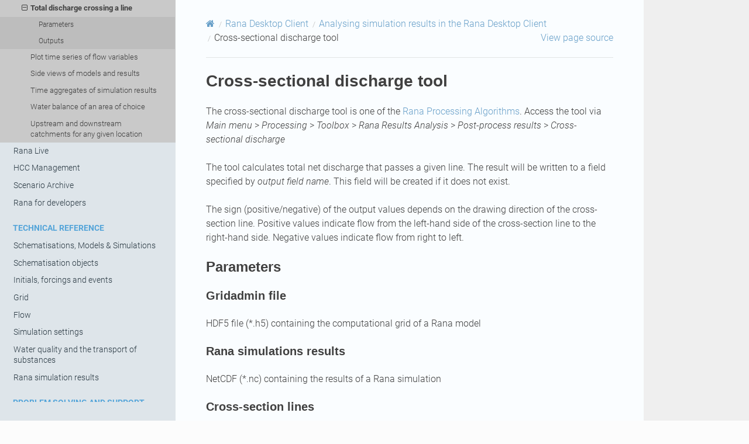

--- FILE ---
content_type: text/html
request_url: https://docs.ranawaterintelligence.com/i_cross_sectional_discharge.html
body_size: 14646
content:


<!DOCTYPE html>
<html class="writer-html5" lang="en" data-content_root="./">
<head>
  <meta charset="utf-8" /><meta name="viewport" content="width=device-width, initial-scale=1" />

  <meta name="viewport" content="width=device-width, initial-scale=1.0" />
  <title>Cross-sectional discharge tool &mdash; Rana  documentation</title>
      <link rel="stylesheet" type="text/css" href="_static/pygments.css?v=03e43079" />
      <link rel="stylesheet" type="text/css" href="_static/css/theme.css?v=e59714d7" />
      <link rel="stylesheet" type="text/css" href="_static/stylesheet.css?v=f120ced6" />

  
    <link rel="shortcut icon" href="_static/favicon.ico"/>
      <script src="_static/jquery.js?v=5d32c60e"></script>
      <script src="_static/_sphinx_javascript_frameworks_compat.js?v=2cd50e6c"></script>
      <script src="_static/documentation_options.js?v=5929fcd5"></script>
      <script src="_static/doctools.js?v=9bcbadda"></script>
      <script src="_static/sphinx_highlight.js?v=dc90522c"></script>
    <script src="_static/js/theme.js"></script>
    <link rel="index" title="Index" href="genindex.html" />
    <link rel="search" title="Search" href="search.html" />
    <link rel="next" title="Time series plotter" href="i_time_series_plotter.html" />
    <link rel="prev" title="Water depth and level rasters" href="i_water_depth_level_rasters.html" /> 
</head>

<body class="wy-body-for-nav"> 
  <div class="wy-grid-for-nav">
    <nav data-toggle="wy-nav-shift" class="wy-nav-side">
      <div class="wy-side-scroll">
        <div class="wy-side-nav-search" >

          
          
          <a href="index.html">
            
              <img src="_static/rana-logo.png" class="logo" alt="Logo"/>
          </a>
<div role="search">
  <form id="rtd-search-form" class="wy-form" action="search.html" method="get">
    <input type="text" name="q" placeholder="Search docs" aria-label="Search docs" />
    <input type="hidden" name="check_keywords" value="yes" />
    <input type="hidden" name="area" value="default" />
  </form>
</div>
        </div><div class="wy-menu wy-menu-vertical" data-spy="affix" role="navigation" aria-label="Navigation menu">
              <p class="caption" role="heading"><span class="caption-text">Tutorials and Getting Started</span></p>
<ul>
<li class="toctree-l1"><a class="reference internal" href="a_ecosystem.html">User interfaces</a></li>
<li class="toctree-l1"><a class="reference internal" href="b_modelling_workflow.html">Modelling workflow</a></li>
<li class="toctree-l1"><a class="reference internal" href="e_tutorials.html">Tutorials</a></li>
<li class="toctree-l1"><a class="reference internal" href="a_how_to.html">How to</a></li>
<li class="toctree-l1"><a class="reference internal" href="r_webinars.html">Webinars &amp; videos</a></li>
</ul>
<p class="caption" role="heading"><span class="caption-text">User Manuals</span></p>
<ul class="current">
<li class="toctree-l1"><a class="reference internal" href="r_rana_online.html">Rana online</a></li>
<li class="toctree-l1 current"><a class="reference internal" href="i_guide_modeller_interface.html">Rana Desktop Client</a><ul class="current">
<li class="toctree-l2"><a class="reference internal" href="i_mi_introduction.html">Introduction</a></li>
<li class="toctree-l2"><a class="reference internal" href="i_mi_modelling.html">Modelling</a></li>
<li class="toctree-l2"><a class="reference internal" href="i_running_a_simulation.html">Simulating</a></li>
<li class="toctree-l2 current"><a class="reference internal" href="i_mi_analysing_results.html">Analysing simulation results</a><ul class="current">
<li class="toctree-l3"><a class="reference internal" href="i_wms_layers.html">Load results as WMS layers</a></li>
<li class="toctree-l3"><a class="reference internal" href="i_downloading_results.html">Download results</a></li>
<li class="toctree-l3"><a class="reference internal" href="i_loading_and_visualising_results.html">Load and visualise results</a></li>
<li class="toctree-l3"><a class="reference internal" href="i_water_depth_level_rasters.html">Water depth and water level rasters</a></li>
<li class="toctree-l3 current"><a class="current reference internal" href="#">Total discharge crossing a line</a><ul>
<li class="toctree-l4"><a class="reference internal" href="#parameters">Parameters</a></li>
<li class="toctree-l4"><a class="reference internal" href="#outputs">Outputs</a></li>
</ul>
</li>
<li class="toctree-l3"><a class="reference internal" href="i_time_series_plotter.html">Plot time series of flow variables</a></li>
<li class="toctree-l3"><a class="reference internal" href="i_sideview_tool.html">Side views of models and results</a></li>
<li class="toctree-l3"><a class="reference internal" href="i_results_aggregation.html">Time aggregates of simulation results</a></li>
<li class="toctree-l3"><a class="reference internal" href="i_water_balance_tool.html">Water balance of an area of choice</a></li>
<li class="toctree-l3"><a class="reference internal" href="i_watershed_tool.html">Upstream and downstream catchments for any given location</a></li>
</ul>
</li>
</ul>
</li>
<li class="toctree-l1"><a class="reference internal" href="c_guide_live_site.html">Rana Live</a></li>
<li class="toctree-l1"><a class="reference internal" href="d_guide_management_portal.html">HCC Management</a></li>
<li class="toctree-l1"><a class="reference internal" href="d_scenario_archive.html">Scenario Archive</a></li>
<li class="toctree-l1"><a class="reference internal" href="j_3di_developers.html">Rana for developers</a></li>
</ul>
<p class="caption" role="heading"><span class="caption-text">Technical Reference</span></p>
<ul>
<li class="toctree-l1"><a class="reference internal" href="h_schematisations_models_simulations.html">Schematisations, Models &amp; Simulations</a></li>
<li class="toctree-l1"><a class="reference internal" href="h_schematisation_objects.html">Schematisation objects</a></li>
<li class="toctree-l1"><a class="reference internal" href="h_initials_forcings_events.html">Initials, forcings and events</a></li>
<li class="toctree-l1"><a class="reference internal" href="h_grid.html">Grid</a></li>
<li class="toctree-l1"><a class="reference internal" href="h_flow.html">Flow</a></li>
<li class="toctree-l1"><a class="reference internal" href="h_simulation_settings.html">Simulation settings</a></li>
<li class="toctree-l1"><a class="reference internal" href="h_water_quality.html">Water quality and the transport of substances</a></li>
<li class="toctree-l1"><a class="reference internal" href="h_outputs.html">Rana simulation results</a></li>
</ul>
<p class="caption" role="heading"><span class="caption-text">Problem solving and support</span></p>
<ul>
<li class="toctree-l1"><a class="reference internal" href="r_accounts_user_management.html">Accounts and user management</a></li>
<li class="toctree-l1"><a class="reference internal" href="f_problem_solving.html">FAQ and problem solving</a></li>
<li class="toctree-l1"><a class="reference internal" href="f_servicedesk.html">Service desk</a></li>
<li class="toctree-l1"><a class="reference internal" href="f_contact.html">Contact</a></li>
</ul>
<p class="caption" role="heading"><span class="caption-text">Release Notes</span></p>
<ul>
<li class="toctree-l1"><a class="reference internal" href="a_releasenotes_3di_mi.html">Rana Desktop Client</a></li>
<li class="toctree-l1"><a class="reference internal" href="a_releasenotes_3di_live.html">Rana Live</a></li>
<li class="toctree-l1"><a class="reference internal" href="a_releasenotes_3di_management.html">HCC Management</a></li>
<li class="toctree-l1"><a class="reference internal" href="a_releasenotes_computational_core.html">Rana hydrodynamic computational core</a></li>
<li class="toctree-l1"><a class="reference internal" href="a_releasenotes_3di_api.html">Hydrodynamic calculation core API</a></li>
</ul>
<p class="caption" role="heading"><span class="caption-text">Literature</span></p>
<ul>
<li class="toctree-l1"><a class="reference internal" href="l_literature.html">Literature</a></li>
</ul>

        </div>
      </div>
    </nav>

    <section data-toggle="wy-nav-shift" class="wy-nav-content-wrap"><nav class="wy-nav-top" aria-label="Mobile navigation menu" >
          <i data-toggle="wy-nav-top" class="fa fa-bars"></i>
          <a href="index.html">Rana</a>
      </nav>

      <div class="wy-nav-content">
        <div class="rst-content">
          <div role="navigation" aria-label="Page navigation">
  <ul class="wy-breadcrumbs">
      <li><a href="index.html" class="icon icon-home" aria-label="Home"></a></li>
          <li class="breadcrumb-item"><a href="i_guide_modeller_interface.html">Rana Desktop Client</a></li>
          <li class="breadcrumb-item"><a href="i_mi_analysing_results.html">Analysing simulation results in the Rana Desktop Client</a></li>
      <li class="breadcrumb-item active">Cross-sectional discharge tool</li>
      <li class="wy-breadcrumbs-aside">
            <a href="_sources/i_cross_sectional_discharge.rst.txt" rel="nofollow"> View page source</a>
      </li>
  </ul>
  <hr/>
</div>
          <div role="main" class="document" itemscope="itemscope" itemtype="http://schema.org/Article">
           <div itemprop="articleBody">
             
  <section id="cross-sectional-discharge-tool">
<span id="cross-sectional-discharge"></span><h1>Cross-sectional discharge tool<a class="headerlink" href="#cross-sectional-discharge-tool" title="Link to this heading"></a></h1>
<p>The cross-sectional discharge tool is one of the <a class="reference internal" href="i_overview_user_interface.html#di-processing-toolbox"><span class="std std-ref">Rana Processing Algorithms</span></a>. Access the tool via <em>Main menu</em> &gt; <em>Processing</em> &gt; <em>Toolbox</em> &gt; <em>Rana Results Analysis</em> &gt; <em>Post-process results</em> &gt; <em>Cross-sectional discharge</em></p>
<p>The tool calculates total net discharge that passes a given line. The result will be written to a field specified by <em>output field name</em>. This field will be created if it does not exist.</p>
<p>The sign (positive/negative) of the output values depends on the drawing direction of the cross-section line. Positive values indicate flow from the left-hand side of the cross-section line to the right-hand side. Negative values indicate flow from right to left.</p>
<section id="parameters">
<h2>Parameters<a class="headerlink" href="#parameters" title="Link to this heading"></a></h2>
<section id="gridadmin-file">
<h3>Gridadmin file<a class="headerlink" href="#gridadmin-file" title="Link to this heading"></a></h3>
<p>HDF5 file (*.h5) containing the computational grid of a Rana model</p>
</section>
<section id="rana-simulations-results">
<h3>Rana simulations results<a class="headerlink" href="#rana-simulations-results" title="Link to this heading"></a></h3>
<p>NetCDF (*.nc) containing the results of a Rana simulation</p>
</section>
<section id="cross-section-lines">
<h3>Cross-section lines<a class="headerlink" href="#cross-section-lines" title="Link to this heading"></a></h3>
<p>Lines for which to calculate the total net discharge passing that line</p>
</section>
<section id="start-time">
<h3>Start time<a class="headerlink" href="#start-time" title="Link to this heading"></a></h3>
<p>If specified, all data before start time will be excluded. Units: seconds since start of simulation.</p>
</section>
<section id="end-time">
<h3>End time<a class="headerlink" href="#end-time" title="Link to this heading"></a></h3>
<p>If specified, all data after end time will be excluded. Units: seconds since start of simulation.</p>
</section>
<section id="subset">
<h3>Subset<a class="headerlink" href="#subset" title="Link to this heading"></a></h3>
<p>Limit the analysis to flowlines in a specific flow domain.</p>
</section>
<section id="d-flowline-types-to-include">
<h3>1D Flowline types to include<a class="headerlink" href="#d-flowline-types-to-include" title="Link to this heading"></a></h3>
<p>Further filtering of specific 1D flowlines. This setting does not affect 2D or 1D/2D flowlines.</p>
</section>
<section id="output-field-name">
<h3>Output field name<a class="headerlink" href="#output-field-name" title="Link to this heading"></a></h3>
<p>Name of the field in the cross-section lines layer to which total net discharge will be written.</p>
</section>
</section>
<section id="outputs">
<h2>Outputs<a class="headerlink" href="#outputs" title="Link to this heading"></a></h2>
<section id="total-net-discharge-per-cross-section-line">
<h3>Total net discharge per cross-section line<a class="headerlink" href="#total-net-discharge-per-cross-section-line" title="Link to this heading"></a></h3>
<p>This result will be written to the cross-section lines layer, in a field specified by output field name. This field will be created if it does not exist.</p>
</section>
<section id="intersected-flowlines">
<h3>Intersected flowlines<a class="headerlink" href="#intersected-flowlines" title="Link to this heading"></a></h3>
<p>Flowlines that are included in the analysis. The styling will indicate if there is positive (left-hand side to right-hand side of the cross-section line) or negative net flow through each of these flowlines.</p>
</section>
<section id="time-series">
<h3>Time series<a class="headerlink" href="#time-series" title="Link to this heading"></a></h3>
<p>Table (CSV file) with time series of net flow over each cross-section line.</p>
<div class="admonition note">
<p class="admonition-title">Note</p>
<p>Tip: use the DataPlotly QGIS plugin to visualize these time series.</p>
</div>
</section>
</section>
</section>


           </div>
          </div>
          <footer><div class="rst-footer-buttons" role="navigation" aria-label="Footer">
        <a href="i_water_depth_level_rasters.html" class="btn btn-neutral float-left" title="Water depth and level rasters" accesskey="p" rel="prev"><span class="fa fa-arrow-circle-left" aria-hidden="true"></span> Previous</a>
        <a href="i_time_series_plotter.html" class="btn btn-neutral float-right" title="Time series plotter" accesskey="n" rel="next">Next <span class="fa fa-arrow-circle-right" aria-hidden="true"></span></a>
    </div>

  <hr/>

  <div role="contentinfo">
    <p>&#169; Copyright 2026, Nelen &amp; Schuurmans.</p>
  </div>

  Built with <a href="https://www.sphinx-doc.org/">Sphinx</a> using a
    <a href="https://github.com/readthedocs/sphinx_rtd_theme">theme</a>
    provided by <a href="https://readthedocs.org">Read the Docs</a>.
   

</footer>
        </div>
      </div>
    </section>
  </div>
  <script>
      jQuery(function () {
          SphinxRtdTheme.Navigation.enable(true);
      });
  </script> 

</body>
</html>

--- FILE ---
content_type: text/css
request_url: https://docs.ranawaterintelligence.com/_static/stylesheet.css?v=f120ced6
body_size: 1077
content:
/* Fonts.  */
@font-face {
	font-family: Roboto Light;
	font-weight: normal;
	font-style: normal;
        src: url("./fonts/Roboto-Light.woff2") format("woff2");
}
@font-face {
	font-family: Roboto Light;
	font-weight: normal;
	font-style: italic;
        src: url("./fonts/Roboto-LightItalic.woff2") format("woff2");
}
@font-face {
	font-family: Roboto Light;
	font-weight: bold;  /* bold in combination with light could be strange */
	font-style: normal;
        src: url("./fonts/Roboto-Bold.woff2") format("woff2");
}

body {
    font-family: Roboto Light,Helvetica Neue,Arial,sans-serif;
}
.rst-content .toctree-wrapper > p.caption, h1, h2, h3, h4, h5, h6, legend {
    font-family: Helvetica Neue,Arial,sans-serif;

}

/* Colors, limited. */
.wy-nav-content {
    background-color: #FAFDFF;  /* Cloudy white */
}
.wy-side-nav-search {
    background-color: #69A0C9;  /* Clear creek blue */
}
.wy-nav-side {
    background-color: #DEE5EA;  /* Glacier blue */
}
.wy-menu-vertical a {
    color: #2C3B45;  /* Deep sea blue */
}
.wy-menu-vertical a:hover {
    background-color: #69A0C9;  /* Clear creek blue */
}
a {
    color: #69A0C9;  /* Clear creek blue */
}
a:visited {
    color: #316489;  /* Analytic blue */
}
